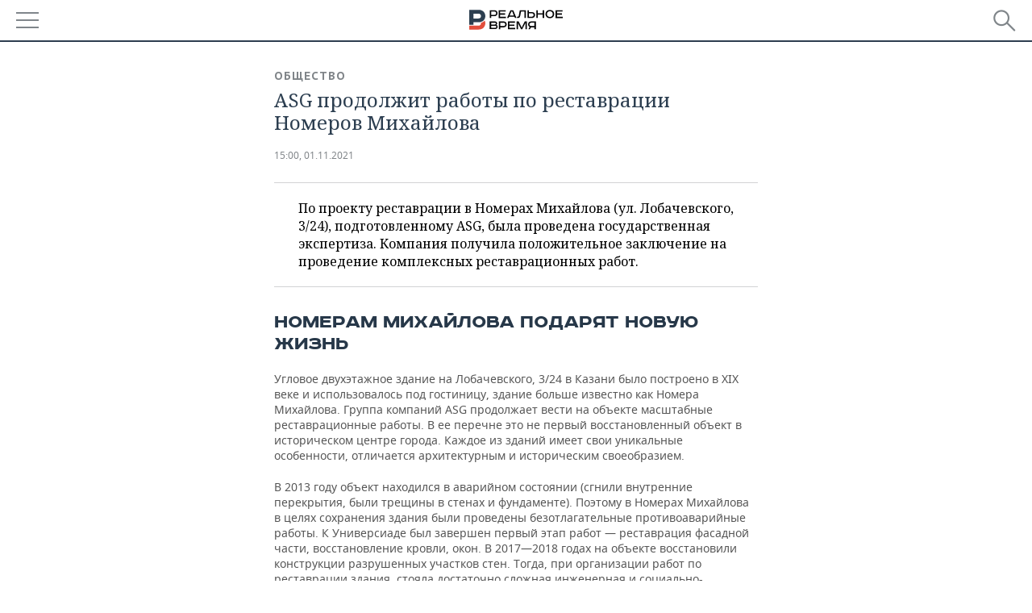

--- FILE ---
content_type: text/html; charset=utf-8
request_url: https://m.realnoevremya.ru/articles/230648-asg-prodolzhit-raboty-po-restavracii-nomerov-mihaylova
body_size: 17127
content:
<!DOCTYPE HTML>
<html lang="ru">
<head prefix="og: https://ogp.me/ns# fb: https://ogp.me/ns/fb# article: https://ogp.me/ns/article#">
    <meta charset="utf-8">
    <link rel="icon" type="image/png" href="/favicon-16x16.png" sizes="16x16">
    <link rel="icon" type="image/png" href="/favicon-32x32.png" sizes="32x32">
    <link rel="icon" type="image/png" href="/favicon-96x96.png" sizes="96x96">
    <link rel="icon" type="image/png" href="/favicon-192x192.png" sizes="192x192">
    <meta property="og:type" content="website">
    <meta property="og:url" content="https://realnoevremya.ru/articles/230648-asg-prodolzhit-raboty-po-restavracii-nomerov-mihaylova" />
    <meta name="twitter:card" content="summary">
    <meta name="twitter:site" content="@Realnoevremya">
            <meta name="twitter:title" content="ASG продолжит работы по реставрации Номеров Михайлова">
        <meta name="twitter:description" content="По проекту реставрации на объекте культурного наследия на улице Лобачевского д.3 получена госэкспертиза">
    
        <meta property="og:title" content="ASG продолжит работы по реставрации Номеров Михайлова">
    <meta property="twitterDescription" content="ASG продолжит работы по реставрации Номеров Михайлова">
    <meta property="og:description" content="По проекту реставрации в Номерах Михайлова (ул. Лобачевского, 3/24), подготовленному ASG, была проведена государственная экспертиза. Компания получила положительное заключение на проведение комплексных реставрационных работ.">
    <meta property="pageDescription" content="По проекту реставрации в Номерах Михайлова (ул. Лобачевского, 3/24), подготовленному ASG, была проведена государственная экспертиза. Компания получила положительное заключение на проведение комплексных реставрационных работ.">
    <meta name="description" content="По проекту реставрации на объекте культурного наследия на улице Лобачевского д.3 получена госэкспертиза">

    <meta name="theme-color" content="#2c3f50">
    <meta name="msapplication-navbutton-color" content="black">
    <meta name="apple-mobile-web-app-status-bar-style" content="#2c3f50">

                <link rel="canonical" href="https://realnoevremya.ru/articles/230648-asg-prodolzhit-raboty-po-restavracii-nomerov-mihaylova">
        
    <title>ASG продолжит работы по реставрации Номеров Михайлова — Реальное время</title>
    <link href="/favicon.ico" type="image/x-icon" rel="shortcut icon"/>

        <meta name="viewport" content="width=device-width, initial-scale=1.0">

    <link rel="stylesheet" href="/raw/libs/slick-1.6.0/slick/slick.css?v=1435154751">
    <link rel="stylesheet" href="/assets/mobile/css/style.css?v=1435154751">
    <link rel="stylesheet" type="text/css" href="/assets/journal/css/content-style.css?v=1473867705" />
    <script src="/assets/journal/js/banner.min.js?v=1435154751"></script>
</head>

<body>
<svg xmlns="http://www.w3.org/2000/svg" xmlns:xlink="http://www.w3.org/1999/xlink" x="0px" y="0px"  style="display: none;" >
    <symbol id="logo-text" viewBox="0 0 150 32">
            <path class="st0" d="M40.3,0.7c2.9,0,5.1,1.9,5.1,4.8s-2.2,4.8-5.1,4.8h-5v2.9h-2.3V0.7H40.3z M35.3,8.2h5c1.7,0,2.9-1,2.9-2.7
        c0-1.7-1.2-2.7-2.9-2.7h-5V8.2z"/>
            <path class="st0" d="M58.5,0.7v2.1h-8.9v3h8v2.1h-8v3.3h9.2v2.1H47.3V0.7H58.5z"/>
            <path class="st0" d="M70.5,0.7l5.3,12.5h-2.4l-0.9-2H64l-0.9,2h-2.5l5.5-12.5H70.5z M64.8,9.2h6.7L69,2.7h-1.4L64.8,9.2z"/>
            <path class="st0" d="M91,0.7v12.5h-2.3V2.8h-5.6l-1.4,7.3c-0.4,2.1-1.7,3.1-3.7,3.1h-1.3V11h1.1c0.9,0,1.4-0.4,1.6-1.2l1.7-9.1H91
        z"/>
            <path class="st0" d="M95.7,0.7v3h4.8c2.9,0,5.1,1.8,5.1,4.7c0,2.9-2.2,4.8-5.1,4.8h-7.1V0.7H95.7z M95.7,11.1h4.6
        c1.9,0,2.9-1,2.9-2.7c0-1.8-1.1-2.7-2.9-2.7h-4.6V11.1z"/>
            <path class="st0" d="M109.8,0.7v5h8v-5h2.3v12.5h-2.3V7.7h-8v5.5h-2.3V0.7H109.8z"/>
            <path class="st0" d="M129.3,13.5c-3.9,0-7-2.6-7-6.6s3.1-6.6,7-6.6s7,2.6,7,6.6S133.2,13.5,129.3,13.5z M129.3,11.5
        c2.7,0,4.7-1.7,4.7-4.6c0-2.9-2.1-4.6-4.7-4.6c-2.6,0-4.7,1.7-4.7,4.6S126.7,11.5,129.3,11.5z"/>
            <path class="st0" d="M149.7,0.7v2.1h-8.9v3h8v2.1h-8v3.3h9.2v2.1h-11.5V0.7H149.7z"/>
            <path class="st0" d="M40.9,18.6c2.3,0,3.8,1.3,3.8,3.2c0,1-0.3,1.8-1.1,2.3c1.2,0.5,1.9,1.7,1.9,3.1c0,2.1-1.7,3.8-4.1,3.8h-8.6
        V18.6H40.9z M35.3,23.6h5.9c0.9,0,1.4-0.7,1.4-1.4c0-0.8-0.4-1.5-1.7-1.5h-5.6L35.3,23.6L35.3,23.6z M35.3,29h6.2
        c1.3,0,2-0.8,2-1.7c0-1.1-0.7-1.7-1.8-1.7h-6.4L35.3,29L35.3,29z"/>
            <path class="st0" d="M55,18.6c2.9,0,5.1,1.9,5.1,4.8s-2.2,4.8-5.1,4.8h-5.1v2.9h-2.3V18.6H55z M49.9,26.1h5c1.7,0,2.9-1,2.9-2.7
        c0-1.7-1.2-2.7-2.9-2.7h-5V26.1z"/>
            <path class="st0" d="M73.3,18.6v2.1h-8.9v3h8v2.1h-8V29h9.2v2.1H62.1V18.6L73.3,18.6L73.3,18.6z"/>
            <path class="st0" d="M79.2,18.6l4.9,9.9h0.1l4.9-9.9h3.3v12.5h-2.3v-9.7h-0.2l-4.8,9.7H83l-4.7-9.7h-0.2v9.7h-2.2V18.6L79.2,18.6
        L79.2,18.6z"/>
            <path class="st0" d="M106.8,31.1h-2.3v-2.9H99l-1.6,2.9h-2.5l2-3.5c-1.6-0.8-2.5-2.3-2.5-4.2c0-2.9,2.2-4.8,5.1-4.8h7.4V31.1z
         M99.5,20.7c-1.7,0-2.9,1.1-2.9,2.7c0,1.7,1.2,2.6,2.9,2.6h5v-5.4H99.5z"/>
    </symbol>
    <symbol id="logo-P" viewBox="0 0 150 32">
        <path class="st1" d="M15.1,0c6.1,0,10.7,4.1,10.7,10.1S21.2,20,15.1,20H6.8v4.1H0V0H15.1z M6.8,13.9h8c2.4,0,4.1-1.3,4.1-3.7
			c0-2.4-1.7-4-4.1-4h-8V13.9z"/>
    </symbol>
    <symbol id="logo-B" viewBox="0 0 150 32">
        <path class="st2" d="M18.9,20.9c0,0.2,0,0.4,0,0.6c0,2.4-1.7,4-4.1,4h-8l0,0H0v6.2h15.1c6.1,0,10.7-4.1,10.7-10.1
			c0-1.6-0.3-3.1-1-4.4C23.6,18.7,21.4,20.3,18.9,20.9L18.9,20.9L18.9,20.9z"/>
    </symbol>

    <symbol id="logo-text-en" viewBox="0 0 150 32">
        <polygon points="59.7,1.3 59.7,3.3 50.9,3.3 50.9,6.3 58.7,6.3 58.7,8.3 50.9,8.3 50.9,11.6 60,11.6 60,13.7 48.6,13.7 48.6,1.3
		"/>
        <path d="M65.9,9.7h6.6l-2.6-6.4h-1.4L65.9,9.7z M71.4,1.3l5.2,12.3h-2.3l-0.9-1.9H65l-0.9,1.9h-2.4l5.4-12.3H71.4z"/>
        <polygon points="80.9,1.3 80.9,11.6 89.7,11.6 89.7,13.7 78.5,13.7 78.5,1.3 	"/>
        <polygon points="93.8,1.3 101.9,10.5 101.9,1.3 104.3,1.3 104.3,13.7 101.9,13.7 93.7,4.4 93.7,13.7 91.5,13.7 91.5,1.3 	"/>
        <path d="M113.2,12.1c2.7,0,4.7-1.7,4.7-4.6s-2-4.6-4.7-4.6c-2.6,0-4.6,1.7-4.6,4.6S110.6,12.1,113.2,12.1 M113.2,14
		c-3.8,0-6.9-2.6-6.9-6.5s3.1-6.5,6.9-6.5c3.8,0,6.9,2.6,6.9,6.5S117,14,113.2,14"/>
        <polygon points="133.3,1.3 133.3,3.3 124.5,3.3 124.5,6.3 132.3,6.3 132.3,8.3 124.5,8.3 124.5,11.6 133.6,11.6 133.6,13.7
		122.2,13.7 122.2,1.3 	"/>
        <polygon points="36.4,18.7 40.7,29 41.6,29 46,18.7 48.4,18.7 43,31 39.3,31 33.8,18.7 	"/>
        <path d="M52.6,26h4.9c1.7,0,2.9-1,2.9-2.7s-1.2-2.7-2.9-2.7h-4.9C52.6,20.7,52.6,26,52.6,26z M57.6,18.7c2.9,0,5,1.9,5,4.8
		c0,2-1.1,3.4-2.6,4.1l1.9,3.4h-2.4l-1.6-2.9h-5.3V31h-2.2V18.7H57.6z"/>
        <path d="M36.7,8.8h4.9c1.7,0,2.9-1,2.9-2.7s-1.2-2.7-2.9-2.7h-4.9V8.8z M41.6,1.3c2.9,0,5,1.9,5,4.8c0,2-1.1,3.4-2.6,4.1l1.9,3.4
		h-2.4l-1.6-2.9h-5.3v2.9h-2.2V1.3H41.6z"/>
        <polygon points="76,18.7 76,20.7 67.2,20.7 67.2,23.7 75.1,23.7 75.1,25.7 67.2,25.7 67.2,28.9 76.3,28.9 76.3,31 65,31 65,18.7
		"/>
        <polygon points="81.8,18.7 86.6,28.3 86.7,28.3 91.6,18.7 94.8,18.7 94.8,31 92.6,31 92.6,21.4 92.3,21.4 87.7,31 85.6,31 81,21.4
		80.7,21.4 80.7,31 78.5,31 78.5,18.7 	"/>
        <polygon points="99.3,18.7 103.5,25.7 103.8,25.7 108,18.7 110.6,18.7 104.7,27.9 104.7,31 102.4,31 102.4,27.9 96.6,18.7 	"/>
        <path d="M113.4,27.1h6.6l-2.6-6.4h-1.4L113.4,27.1z M119,18.7l5.2,12.3h-2.3l-0.9-1.9h-8.4l-0.9,1.9h-2.4l5.4-12.3H119z"/>
    </symbol>


    <symbol id="searchico" viewBox="0 0 410.23 410.23">
        <path d="M401.625,364.092l-107.1-107.1c19.125-26.775,30.6-59.288,30.6-93.713c0-89.888-72.675-162.562-162.562-162.562
		S0,73.392,0,163.279s72.675,162.562,162.562,162.562c34.425,0,66.938-11.475,93.713-30.6l107.1,107.1
		c9.562,9.562,26.775,9.562,38.25,0l0,0C413.1,390.867,413.1,375.566,401.625,364.092z M162.562,287.592
		c-68.85,0-124.312-55.463-124.312-124.312c0-68.85,55.462-124.312,124.312-124.312c68.85,0,124.312,55.462,124.312,124.312
		C286.875,232.129,231.412,287.592,162.562,287.592z"/>
    </symbol>

    <symbol id="white-calendar" viewBox="0 0 485 485">
        <path class="st1" d="M438.2,71.7V436H46.8V71.7H438.2 M476.9,32.3h-38.7H46.8H8.1v39.3V436v39.3h38.7h391.4h38.7V436V71.7V32.3
        L476.9,32.3z"/>

        <rect x="147.8" y="9.7" class="st1" width="38.7" height="117.2"/>
        <rect x="295" y="9.7" class="st1" width="38.7" height="117.2"/>

        <rect x="90" y="200" width="50" height="50"/>
        <rect x="220" y="200" width="50" height="50"/>
        <rect x="350" y="200" width="50" height="50"/>

        <rect x="90" y="320" width="50" height="50"/>
        <rect x="220" y="320" width="50" height="50"/>
        <rect x="350" y="320" width="50" height="50"/>
    </symbol>

    <symbol id="social-vk" viewBox="0 0 11.9 17.9">
        <path d="M8.7,8.1L8.7,8.1C10,7.7,11,6.5,11,4.8c0-2.3-1.9-3.6-4-3.6H0v15.5h6.4c3.9,0,5.5-2.5,5.5-4.7C11.9,9.5,10.6,8.5,8.7,8.1z
	 M3.6,3.9h0.8c0.6,0,1.5-0.1,2,0.2C6.9,4.5,7.2,5,7.2,5.6c0,0.5-0.2,1-0.6,1.4C6,7.4,5.3,7.3,4.7,7.3H3.6V3.9z M7.3,13.5
	c-0.5,0.4-1.4,0.3-2,0.3H3.6V10h1.9c0.6,0,1.3,0,1.8,0.3s0.9,1,0.9,1.6C8.1,12.5,7.9,13.1,7.3,13.5z"/>
    </symbol>

    <symbol id="social-tw" viewBox="0 0 20.2 17.9">
        <path d="M20.2,2.7c-0.7,0.3-1.5,0.6-2.4,0.7c0.9-0.6,1.5-1.4,1.8-2.3c-0.8,0.5-1.7,0.8-2.6,1c-0.8-0.8-1.8-1.3-3-1.3
		c-2.3,0-4.1,1.8-4.1,4.1c0,0.3,0,0.6,0.1,0.9C6.6,5.6,3.5,4,1.5,1.5C1.1,2.1,0.9,2.8,0.9,3.6C0.9,5,1.6,6.3,2.7,7
		C2,7,1.4,6.8,0.8,6.5c0,0,0,0,0,0.1c0,2,1.4,3.7,3.3,4c-0.3,0.1-0.7,0.1-1.1,0.1c-0.3,0-0.5,0-0.8-0.1c0.5,1.6,2.1,2.8,3.9,2.9
		c-1.4,1.1-3.2,1.8-5.1,1.8c-0.3,0-0.7,0-1-0.1c1.8,1.2,4,1.9,6.3,1.9c7.6,0,11.7-6.3,11.7-11.7c0-0.2,0-0.4,0-0.5
		C18.9,4.2,19.6,3.5,20.2,2.7z"/>
    </symbol>

    <symbol id="social-fb" viewBox="0 0 15.3 17.9">
        <path d="M10.8,0H8.5C5.9,0,4.2,1.7,4.2,4.4v2H1.9c-0.2,0-0.4,0.2-0.4,0.4v2.9c0,0.2,0.2,0.4,0.4,0.4h2.3v7.4c0,0.2,0.2,0.4,0.4,0.4
		h3c0.2,0,0.4-0.2,0.4-0.4v-7.4h2.7c0.2,0,0.4-0.2,0.4-0.4V6.8c0-0.1,0-0.2-0.1-0.3c-0.1-0.1-0.2-0.1-0.3-0.1H8V4.7
		c0-0.8,0.2-1.2,1.3-1.2h1.6c0.2,0,0.4-0.2,0.4-0.4V0.4C11.2,0.2,11,0,10.8,0z"/>
    </symbol>

    <symbol id="social-yt" viewBox="0 0 24.8 17.9">
        <path d="M23.6,4.4c0-1.9-1.5-3.4-3.4-3.4H4.5C2.6,1,1.1,2.5,1.1,4.4v9c0,1.9,1.5,3.4,3.4,3.4h15.8
		c1.9,0,3.4-1.5,3.4-3.4v-9H23.6z M10.2,12.7V4.3l6.4,4.2L10.2,12.7z"/>
    </symbol>

    <symbol id="social-inc" viewBox="0 0 512 512">
        <path d="M352,0H160C71.6,0,0,71.6,0,160v192c0,88.4,71.6,160,160,160h192c88.4,0,160-71.6,160-160V160 C512,71.6,440.4,0,352,0z M464,352c0,61.8-50.2,112-112,112H160c-61.8,0-112-50.2-112-112V160C48,98.2,98.2,48,160,48h192 c61.8,0,112,50.2,112,112V352z"/>
        <path d="M256,128c-70.7,0-128,57.3-128,128s57.3,128,128,128s128-57.3,128-128S326.7,128,256,128z M256,336 c-44.1,0-80-35.9-80-80c0-44.1,35.9-80,80-80s80,35.9,80,80C336,300.1,300.1,336,256,336z"/>
        <circle cx="393.6" cy="118.4" r="17.1"/>
    </symbol>
</svg>
<div id="mobText" style="display: none;">
    <div class="mobTextBlock">
        <p>Вы были автоматически перенаправлены на мобильную версию.</p>
        <a href="https://realnoevremya.ru/articles/230648-asg-prodolzhit-raboty-po-restavracii-nomerov-mihaylova?utm_source=mobile&utm_medium=redirect&utm_campaign=mobile">Перейти на полную версию</a>
    </div>
    <div id="mobClose"></div>
</div>

<header>
    <a href="/" id="logo">
                <svg  xmlns:xlink="http://www.w3.org/1999/xlink" height="25px" width="116px">
            <use xlink:href="#logo-text" class="top-logo-text"></use>
            <use xlink:href="#logo-P" class="top-logo-P"></use>
            <use xlink:href="#logo-B" class="top-logo-B"></use>
        </svg>
    </a>

    <div id="menuhide" class="menuhide">
        <div></div>
    </div>
    <div class="hSearch">
        <form action="/search" method="get" id="formSearch">
            <div id="searchShow"></div>
            <input type="text" name="query" placeholder="Поиск по запросу">
            <input type="image" src="/assets/mobile/images/search.png" alt="Поиск по запросу" width="28" height="27">
        </form>
    </div>
</header>

<nav id="menu" class="menu ">
    <ul>
                <li class="more">
            <span>Регионы</span>
            <i></i>
            <ul class="sub">
                <li><a href="/region/bashkortostan">Башкортостан</a></li>
                <!--<li><a href="/region/kirov">Кировская область</a></li>-->
                <li><a href="/region/tatarstan">Татарстан</a></li>
                <li><a href="/region/udmurtiya">Удмуртия</a></li>
            </ul>
        </li>
        
        <li>
            <a href="/news">Новости</a>
        </li>


                <li class="more">
            <a href="/analytics/">Аналитика</a>
            <i></i>
            <ul class="sub">
                <!--<li><a href="/analytics/archive/articles">--><!--</a></li>-->
                <li><a href="/news/analytics">Новости аналитики</a></li>
                <!--li><a href="/analytics/indexes">Индексы цен</a></li-->
                <li><a href="/stories/107">Декларации о доходах</a></li>
                <li><a href="/stories/79">Короли госзаказа ПФО</a></li>
                <li><a href="/stories/12">Вузы Татарстана</a></li>
                <li><a href="/stories/29">Кому принадлежат торговые центры Татарстана</a></li>
            </ul>
        </li>
        
        <li class="more">
            <a href="/economics">Экономика</a>
            <i></i>
            <ul class="sub">
                                    <li><a href="/news/economics">Новости экономики</a></li>
                                <li><a href="/economics/finances">Финансы</a></li>
                <li><a href="/economics/banks">Банки</a></li>
                <li><a href="/economics/budget">Бюджет</a></li>
                <li><a href="/economics/investments">Инвестиции</a></li>
            </ul>
        </li>
        <li class="more">
            <a href="/industry">Промышленность</a>
            <i></i>
            <ul class="sub">
                                    <li><a href="/news/industry">Новости промышленности</a></li>
                                <li><a href="/industry/agriculture">Агропром</a></li>
                <li><a href="/industry/machinery">Машиностроение</a></li>
                <li><a href="/industry/petrochemistry">Нефтехимия</a></li>
                <li><a href="/industry/oil">Нефть</a></li>
                <li><a href="/industry/opk">ОПК</a></li>
                <li><a href="/industry/energy">Энергетика</a></li>
            </ul>
        </li>
        <li class="more">
            <a href="/realty">Недвижимость</a>
                            <i></i>
                <ul class="sub">
                    <li><a href="/news/realty">Новости недвижимости</a></li>
                </ul>
                    </li>
        <li class="more">
            <a href="/auto">Авто</a>
                            <i></i>
                <ul class="sub">
                    <li><a href="/news/auto">Новости авто</a></li>
                </ul>
                    </li>
        <li class="more">
            <a href="/business">Бизнес</a>
            <i></i>
            <ul class="sub">
                                    <li><a href="/news/business">Новости бизнеса</a></li>
                                <li style="display: none;"><a href="/business/cases">Кейс</a></li>
                <li><a href="/business/retail">Розничная торговля</a></li>
                <li><a href="/business/transport">Транспорт</a></li>
                <li><a href="/business/services">Услуги</a></li>
            </ul>
        </li>
        <li class="more">
            <a href="/technologies">Технологии</a>
            <i></i>
            <ul class="sub">
                                    <li><a href="/news/technologies">Новости технологий</a></li>
                                <li><a href="/technologies/it">IT</a></li>
                <li><a href="/technologies/media">Медиа</a></li>
                <li><a href="/technologies/telecommunication">Телекоммуникации</a></li>
            </ul>
        </li>
        <li class="more">
            <a href="/events">Мероприятия</a>
            <i></i>
            <ul class="sub">
                                    <li><a href="/news/events">Новости мероприятий</a></li>
                                <li><a href="/events/outside">Выездная редакция</a></li>
                <li><a href="/events/brunches">Бизнес-бранчи</a></li>
                <!--li><a href="/events/forums">Бизнес-форум</a></li-->
                <li><a href="/events/online">Online-конференции</a></li>
                <li><a href="/events/lectures">Открытая лекция</a></li>
            </ul>
        </li>
        <li class="more">
            <a href="/sports">Спорт</a>
            <i></i>
            <ul class="sub">
                                    <li><a href="/news/sports">Новости спорта</a></li>
                                <li><a href="/sports/football">Футбол</a></li>
                <li><a href="/sports/hockey">Хоккей</a></li>
                <li><a href="/sports/basketball">Баскетбол</a></li>
                <li><a href="/sports/volleyball">Волейбол</a></li>
                <li><a href="/sports/cybersport">Киберспорт</a></li>
                <li><a href="/sports/figure-skating">Фигурное катание</a></li>
                <li><a href="/sports/water">Водные виды спорта</a></li>
                <li><a href="/sports/bandy">Хоккей с мячом</a></li>
            </ul>
        </li>
        <li class="more">
            <a href="/society">Общество</a>
            <i></i>
            <ul class="sub">
                                    <li><a href="/news/society">Новости общества</a></li>
                                <li><a href="/society/authorities">Власть</a></li>
                <li><a href="/society/infrastructure">Инфраструктура</a></li>
                <li><a href="/society/history">История</a></li>
                <li><a href="/society/culture">Культура</a></li>
                <li><a href="/society/medicine">Медицина</a></li>
                <li><a href="/society/education">Образование</a></li>
                <li><a href="/incidents">Происшествия</a></li>
            </ul>
        </li>

        <li>
            <a href="/galleries">Фотогалерея</a>
        </li>
        <li>
            <a href="/stories">Сюжеты</a>
        </li>

                <li class="more">
            <span>Справочник</span>
            <i></i>
            <ul class="sub">
                <li><a href="/persons">Список персон</a></li>
                <li><a href="/companies">Список компаний</a></li>
            </ul>
        </li>
                <li>
            <a href="https://realnoevremya.ru/articles/230648-asg-prodolzhit-raboty-po-restavracii-nomerov-mihaylova?utm_source=mobile&utm_medium=redirect&utm_campaign=mobile">Полная версия</a>
        </li>
    </ul>
    <div class="wall"></div>
</nav>



<section class="mobileVersion">

    <div class="bBlock">
            <ins data-revive-zoneid="18" data-revive-id="8c89e224c36626625246cabeff524fd5"></ins>

    </div>

    <div class="siteWidth clearfix newWidth">
    
    <div class="detailNewsCol newsColHCounter threeCols">

                        <div class="grayShareBtn">
        <div class="ya-share2" data-services="vkontakte,odnoklassniki" data-counter=""
             data-title="ASG продолжит работы по реставрации Номеров Михайлова"
             data-image="https://realnoevremya.ru/uploads/articles/56/d4/e4c6e4596681b3e4.jpg"
             data-description=""
                     ></div>
    </div>
        
        <div class="detailCont">
            
<article class="mobileVersion">

    <div class="category"><a href='/society' class=''>Общество</a></div>
    <h1>ASG продолжит работы по реставрации Номеров Михайлова</h1>

    <div class="dateLine">

        <span class="date"> <a href="/articles/archive/01.11.2021">15:00, 01.11.2021</a></span>

        
        

        
            </div>

    
    
            <div class="centeredText">
            <p><p>По проекту реставрации в Номерах Михайлова (ул. Лобачевского, 3/24), подготовленному ASG, была проведена государственная экспертиза. Компания получила положительное заключение на проведение комплексных реставрационных работ.<br></p></p>
        </div>
    
    <h2>Номерам Михайлова подарят новую жизнь</h2> <p>Угловое двухэтажное здание на Лобачевского, 3/24 в Казани было построено в XIX веке и использовалось под гостиницу, здание больше известно как Номера Михайлова. Группа компаний ASG продолжает вести на объекте масштабные реставрационные работы. В ее перечне это не первый восстановленный объект в историческом центре города. Каждое из зданий имеет свои уникальные особенности, отличается архитектурным и историческим своеобразием.</p> <p>В 2013 году объект находился в аварийном состоянии (сгнили внутренние перекрытия, были трещины в стенах и фундаменте). Поэтому в Номерах Михайлова в целях сохранения здания были проведены безотлагательные противоаварийные работы. К Универсиаде был завершен первый этап работ — реставрация фасадной части, восстановление кровли, окон. В 2017—2018 годах на объекте восстановили конструкции разрушенных участков стен. Тогда, при организации работ по реставрации здания, стояла достаточно сложная инженерная и социально-экономическая задача: дом стоит на карстовых массивах, «геология» участка подтверждает, что имеются провалы грунта. Компания в целях решения данного вопроса провела дорогостоящие работы по укреплению фундамента методом инъектирования и т.п., требующие внимания узких специалистов. </p>  <p>После работы были приостановлены на время проведения строительной экспертизы по проектной документации. В 2021 году данная процедура была пройдена, от Комитета Республики Татарстан по охране объектов культурного наследия было получено разрешение на проведение комплекса работ по реконструкции здания. </p> <h2>Доходный дом, где жил Качалов</h2> <p>Давайте немного окунемся в историю дома. Здание известно тем, что с осени 1897 года по весну 1899 года здесь жил знаменитый артист Василий Качалов, по этому адресу располагались номера для приезжих Михайлова. На выборе места проживания актера сказалась близость здания к театру, к тому же в нем имелся телефон, что для Казани того времени было редкостью.</p>    <p>Как и большинство зданий исторической части города, этот большой доходный дом за свою более чем вековую историю неоднократно перестраивался. Первоначально часть участка находилась в собственности Воскресенской церкви (ныне на этом месте находится здание химического факультета КФУ), одной из старейших церквей Казани. Позднее участок перешел в собственность купца Герасима Михайлова, и к 1884 году здание уже именовалось по фамилии собственника — Номера Михайлова.<br></p> <p>Новейшая история здания также непростая. В 2010 году Казань могла лишиться единственного после сгоревшего в 1919 году старого здания драматического театра места, которое связано с Василием Качаловым, так как в планах прежнего балансодержателя был снос дома. Но здание будет жить благодаря новому проекту реставрации. </p> <p>Авторами проекта реставрации выступили М. Вилкова, Ю. Васильева, А. Хайруллина, С. Гатауллина.</p>
    
        <div class="detailAuthors" >
        <span> </span>
    </div>

    <noindex>
    <div class="centeredText">
        <p style="padding: 0">
            Подписывайтесь на
            <a href="https://t.me/realnoevremya" target="_blank" rel="nofollow noindex noopener">телеграм-канал</a>,
            <a href="http://vk.com/realnoevremya_official" target="_blank" rel="nofollow noindex noopener">группу «ВКонтакте»</a> и
            <a href="https://ok.ru/realnoevremya" target="_blank" rel="nofollow noindex noopener">страницу в «Одноклассниках»</a> «Реального времени». Ежедневные видео на
            <a href="https://rutube.ru/channel/23839985/" target="_blank" rel="nofollow noindex noopener">Rutube</a> и
            <a href="https://dzen.ru/realnoevremya" target="_blank" rel="nofollow noindex noopener">«Дзене»</a>.
        </p>
    </div>
</noindex>

    
    <span class="wrap_category">
            <a href='/society' class=''>Общество</a><a href='/society/history' class=''>История</a><a href='/society/culture' class=''>Культура</a>            <a href='/region/tatarstan' class='region'>Татарстан</a>                    </span>
</article>


<script type="application/ld+json">
    {
        "@context": "http://schema.org",
        "@type": "Article",
        "datePublished": "2021-11-01T15:00:00+0300",
        "dateModified": "2021-11-02T10:23:29+0300",
        "headline": "ASG продолжит работы по реставрации Номеров Михайлова",
        "description": "По проекту реставрации на объекте культурного наследия на улице Лобачевского д.3 получена госэкспертиза",
        "mainEntityOfPage" : "https://realnoevremya.ru/articles/230648-asg-prodolzhit-raboty-po-restavracii-nomerov-mihaylova",
        "author": {
            "@type": "Person",
            "name": " "
        },
        "image" : {
            "@type": "ImageObject",
            "url": "https://realnoevremya.ru/assets/journal/images/logo@2x.png",
            "height": "64",
            "width": "300"
        },
        "publisher": {
            "@type": "Organization",
            "name": "ООО «Реальное время»",
            "logo" : {
                "@type" : "ImageObject",
                "url": "https://realnoevremya.ru/assets/journal/images/logo@2x.png",
                "height": "300",
                "width": "64"
            }
        }
    }
</script>

                    </div>

        <div class="clearfix"></div>

<div class="wrap-social-share" style="padding-bottom: 15px">
    <h5 class="title-share">Поделитесь в соцсетях</h5>
    <div class="colorShareBtn">
        <div class="ya-share2"
             data-services="vkontakte,odnoklassniki,whatsapp,telegram"
             data-title="ASG продолжит работы по реставрации Номеров Михайлова"
             data-image="https://realnoevremya.ru/uploads/articles/56/d4/e4c6e4596681b3e4.jpg"
             data-description=""
                    ></div>

                <span id="SimplanumWidget"></span>

            </div>

<!--    <h5 class="title-subscribe">Хотите быть в курсе новостей?</h5>-->
<!--    <p style="font-weight: 600;">Подпишитесь на нас в-->
<!--        <a href="https://vk.com/realnoevremya_official" rel="nofollow noindex noopener" target="_blank">ВКонтакте</a>.-->
<!--        --><!--    </p>-->
</div>

<!--        <noindex>-->
<!--        --><!--        </noindex>-->

        
        <noindex>
                                    <div class="bBlock">
                        <ins data-revive-zoneid="26" data-revive-id="8c89e224c36626625246cabeff524fd5"></ins>

                </div>
                            </noindex>

                    <div class="bBlock">
                    <ins data-revive-zoneid="23" data-revive-id="8c89e224c36626625246cabeff524fd5"></ins>

            </div>

                        
<div id="wrap-smi2">
    <div class="headerBlock"><h2>Новости партнеров</h2></div>

        <div id="M616890ScriptRootC970966"></div>

        <div class="smi24__informer smi24__auto" data-smi-blockid="17468"></div>
    <script>
        (window.smiq = window.smiq || []).push({});
    </script>

                <div id="unit_96962"></div>
        <script type="text/javascript" charset="utf-8">
            (function() {
                var sc = document.createElement('script'); sc.type = 'text/javascript'; sc.async = true;
                sc.src = '//smi2.ru/data/js/96962.js'; sc.charset = 'utf-8';
                var s = document.getElementsByTagName('script')[0]; s.parentNode.insertBefore(sc, s);
            }());
        </script>
    
    <!-- SVK-Native Lenta Loader -->
            <script type="text/javascript" data-key="24fe91f875b9f7869f22e3b69f150af6">
            (function(w, a) {
                (w[a] = w[a] || []).push({
                    'script_key': '24fe91f875b9f7869f22e3b69f150af6',
                    'settings': {
                        'w': 18234,
                        'sid': 11166,
                        'type': 'lenta',
                    }
                });
                window['_SVKNativeLoader'].initWidgets();
            })(window, '_svk_native_widgets');
        </script>
        <!-- /SVK-Native Lenta Loader-->

</div>
<style>
    #wrap-smi2 {
        margin-bottom: 30px;
    }
    #wrap-smi2 .smi-widget__header17468 {
        display: none !important;
    }
    #M616890ScriptRootC970966_0a275 {
        margin-bottom: 20px;
    }
</style>
            
<div class="actualStory clearfix">
    <h4><a href="/stories">Сюжеты</a></h4>
    <ul>
                    <li>
                <a href="/stories/v-kazani-prohodit-sammit-glav-gosudarstv-brics">XVI саммит БРИКС в Казани                    <span class="counter">
                        <span>499</span>
                        материалов                    </span>
                </a>
            </li>
                    <li>
                <a href="/stories/176">Великие воины Татарии. Цикл исторических материалов                    <span class="counter">
                        <span>24</span>
                        материала                    </span>
                </a>
            </li>
            </ul>
    <ul>
                    <li>
                <a href="/stories/180">Искусственный интеллект                     <span class="counter">
                        <span>181</span>
                        материал                    </span>
                </a>
            </li>
            </ul>
    <a href="/stories" class="all">Все сюжеты </a>
</div>

            </div>

    <noindex>
    
    <div class="related_news">
            <h2 class="header_news">Читайте также</h2>
            <ul class="newsList">
            
<li class="newsElement">
    <a href="/news/378555-v-kazani-ne-hotyat-priznavat-dom-vahitova-pamyatnikom-okn">
        <strong>15:41</strong>
                В Казани не хотят признавать дом Вахитова памятником ОКН    </a>
</li>

<li class="newsElement">
    <a href="/news/378537-moshenniki-obmanuli-dvuh-podrostkov-ukrav-u-ih-roditeley-39-mln-rubley">
        <strong>15:19</strong>
                Мошенники обманули двух подростков, украв у их родителей 39 млн рублей    </a>
</li>

<li class="newsElement">
    <a href="/news/378531-zhitelnica-naberezhnyh-chelnov-fiktivno-zaregistrirovala-u-sebya-70-migrantov">
        <strong>15:11</strong>
                Жительница Набережных Челнов фиктивно зарегистрировала у себя 70 мигрантов    </a>
</li>

<li class="newsElement">
    <a href="/news/378529-stiv-uitkoff-vstretitsya-s-putinym-v-chetverg">
        <strong>14:55</strong>
                Стив Уиткофф встретится с Путиным в четверг    </a>
</li>

<li class="newsElement">
    <a href="/news/378524-v-kazani-ogranichat-dvizhenie-na-prospekte-pobedy">
        <strong>14:28</strong>
                В Казани ограничат движение на проспекте Победы    </a>
</li>

<li class="newsElement">
    <a href="/news/378523-domodedovo-vystavyat-na-povtornyy-aukcion">
        <strong>14:13</strong>
                Домодедово выставят на повторный аукцион    </a>
</li>

<li class="newsElement">
    <a href="/news/378522-vo-dvorah-tatarstana-poyavyatsya-stoly-dlya-igry-v-tekbol">
        <strong>14:01</strong>
                Во дворах Татарстана появятся столы для игры в текбол    </a>
</li>
        </ul>
        <a class="loadMoreBtn" href="/news"><span>Все новости за сегодня</span></a>
            <ul class="mainNewsList first">
                                <li class="card withPic leftPic " >
        
        <a href="/articles/377351-v-tatarstane-prozhitochnyy-minimum-odin-iz-samyh-nizkih-sredi-regionov-rossii">
                            <span class="pic">
                   <img class="lazyload blur-up" src="/uploads/mediateka/gallery/ef/98/e691398b23628ae7.lazy.jpg" data-src="/uploads/mediateka/gallery/ef/98/e691398b23628ae7.thumb.jpg" alt="«Прожиточный минимум — это начальная точка. А что с ним дальше делать?»">                </span>
                    </a>

                <span class="meta-info">
            <span class="border categories"><a href='/society' class='border l-category'> Общество </a></span>            <span class="border date">15 янв, 16:30</span>
            <span class="border">
                                            </span>
        </span>
        
        <a href="/articles/377351-v-tatarstane-prozhitochnyy-minimum-odin-iz-samyh-nizkih-sredi-regionov-rossii">
            <strong>«Прожиточный минимум — это начальная точка. А что с ним дальше делать?»</strong>
            Он составляет 44,2% от медианной зарплаты, но эксперты предложили ориентир в 50—60%        </a>
    </li>
                                <li class="card withPic leftPic " >
        
        <a href="/articles/378186-ufas-predyavilo-edinstvennym-v-tatarstane-liftostroitelyam-kartelnyy-sgovor">
                            <span class="pic">
                   <img class="lazyload blur-up" src="/uploads/mediateka/a4/42/bced20bc74b4c708.lazy.jpg" data-src="/uploads/mediateka/a4/42/bced20bc74b4c708.thumb.jpg" alt="Татарстанским лифтостроителям предъявили картельный сговор на четверть миллиарда рублей">                </span>
                    </a>

                <span class="meta-info">
            <span class="border categories"><a href='/incidents' class='border l-category'> Происшествия </a></span>            <span class="border date">00:00</span>
            <span class="border">
                                            </span>
        </span>
        
        <a href="/articles/378186-ufas-predyavilo-edinstvennym-v-tatarstane-liftostroitelyam-kartelnyy-sgovor">
            <strong>Татарстанским лифтостроителям предъявили картельный сговор на четверть миллиарда рублей</strong>
            Москва приступила к расследованию антимонопольного дела против первого в Татарстане производителя подъемников        </a>
    </li>
                                <li class="card withPic leftPic " >
        
        <a href="/articles/374420-kazan-nachala-xxi-veka-ot-ploschadi-tukaya-k-ploschadi-svobody">
                            <span class="pic">
                   <img class="lazyload blur-up" src="/uploads/mediateka/eb/09/eed43b87e842bb7f.lazy.jpg" data-src="/uploads/mediateka/eb/09/eed43b87e842bb7f.thumb.jpg" alt="Казань начала XXI века: от площади Тукая — к площади Свободы">                </span>
                    </a>

                <span class="meta-info">
            <span class="border categories"><a href='/society' class='border l-category'> Общество </a></span>            <span class="border date">10 янв, 00:00</span>
            <span class="border">
                                            </span>
        </span>
        
        <a href="/articles/374420-kazan-nachala-xxi-veka-ot-ploschadi-tukaya-k-ploschadi-svobody">
            <strong>Казань начала XXI века: от площади Тукая — к площади Свободы</strong>
            Поднимаемся по бывшей улице Куйбышева до оперного театра        </a>
    </li>
                                <li class="card withPic leftPic " >
        
        <a href="/articles/378458-v-novom-sude-kazani-sozdali-usloviya-dlya-lyudey-i-sobak-otkrytie-v-fevrale">
                            <span class="pic">
                   <img class="lazyload blur-up" src="/uploads/mediateka/ce/54/50555fbc9955b38b.lazy.jpg" data-src="/uploads/mediateka/ce/54/50555fbc9955b38b.thumb.jpg" alt="Условия для людей и собак, «камерный» рекорд и лифты: во сколько оценили новый храм правосудия в Казани">                </span>
                    </a>

                <span class="meta-info">
            <span class="border categories"><a href='/society' class='border l-category'> Общество </a></span>            <span class="border date">00:00</span>
            <span class="border">
                                            </span>
        </span>
        
        <a href="/articles/378458-v-novom-sude-kazani-sozdali-usloviya-dlya-lyudey-i-sobak-otkrytie-v-fevrale">
            <strong>Условия для людей и собак, «камерный» рекорд и лифты: во сколько оценили новый храм правосудия в Казани</strong>
            Открытие нового здания Кировского райсуда Казани намечено на февраль        </a>
    </li>
                                <li class="card withPic leftPic " >
        
        <a href="/articles/378373-rustam-minnihanov-ne-nado-zanimatsya-pripiskami">
                            <span class="pic">
                   <img class="lazyload blur-up" src="/uploads/mediateka/60/20/3d92cda1b28b9809.lazy.jpg" data-src="/uploads/mediateka/60/20/3d92cda1b28b9809.thumb.jpg" alt="Рустам Минниханов: «Каждый глава пытается памятник построить, но не надо заниматься приписками»">                </span>
                    </a>

                <span class="meta-info">
            <span class="border categories"><a href='/realty' class='border l-category'> Недвижимость </a></span>            <span class="border date">20 янв, 18:17</span>
            <span class="border">
                                            </span>
        </span>
        
        <a href="/articles/378373-rustam-minnihanov-ne-nado-zanimatsya-pripiskami">
            <strong>Рустам Минниханов: «Каждый глава пытается памятник построить, но не надо заниматься приписками»</strong>
            Раис Татарстана призвал руководителей районов объективно оценивать востребованность новых объектов на селе        </a>
    </li>
                    </ul>
            <ul class="mainNewsList ">
                                <li class="card withPic leftPic " >
        
        <a href="/articles/377393-priedet-li-olimpiyskiy-chempion-bolshunov-na-etap-kubka-rossii-v-mirnom">
                            <span class="pic">
                   <img class="lazyload blur-up" src="/uploads/mediateka/c4/ad/3258395af2b6ad8b.lazy.jpg" data-src="/uploads/mediateka/c4/ad/3258395af2b6ad8b.thumb.jpg" alt="В Казани «потеряли» Большунова: приедет ли олимпийский чемпион на этап Кубка России в Мирном">                </span>
                    </a>

                <span class="meta-info">
            <span class="border categories"><a href='/sports' class='border l-category'> Спорт </a></span>            <span class="border date">14 янв, 19:25</span>
            <span class="border">
                                            </span>
        </span>
        
        <a href="/articles/377393-priedet-li-olimpiyskiy-chempion-bolshunov-na-etap-kubka-rossii-v-mirnom">
            <strong>В Казани «потеряли» Большунова: приедет ли олимпийский чемпион на этап Кубка России в Мирном</strong>
            Репортаж по итогам пресс-конференции Вяльбе, Фардиева и Шайхутдинова с лыжниками в Казани        </a>
    </li>
                                <li class="card withPic leftPic " >
        
        <a href="/articles/378346-rost-populyarnosti-konvertnyh-vyplat-i-novyy-krash-sredi-nalogovyh-rezhimov">
                            <span class="pic">
                   <img class="lazyload blur-up" src="/uploads/mediateka/f0/45/22c7c034ab724658.lazy.jpg" data-src="/uploads/mediateka/f0/45/22c7c034ab724658.thumb.jpg" alt="Рост популярности «конвертных выплат» и новый краш среди налоговых режимов">                </span>
                    </a>

                <span class="meta-info">
            <span class="border categories"><a href='/society' class='border l-category'> Общество </a></span>            <span class="border date">20 янв, 14:30</span>
            <span class="border">
                                            </span>
        </span>
        
        <a href="/articles/378346-rost-populyarnosti-konvertnyh-vyplat-i-novyy-krash-sredi-nalogovyh-rezhimov">
            <strong>Рост популярности «конвертных выплат» и новый краш среди налоговых режимов</strong>
            Обзор наиболее интересных налоговых новостей за последнюю неделю        </a>
    </li>
                                <li class="card withPic leftPic " >
        
        <a href="/articles/376356-ohlazhdenie-posle-shokovogo-razgona-itogi-2025-goda-v-it-otrasli">
                            <span class="pic">
                   <img class="lazyload blur-up" src="/uploads/mediateka/98/5a/a62a464baeb29d13.lazy.jpg" data-src="/uploads/mediateka/98/5a/a62a464baeb29d13.thumb.jpg" alt="Охлаждение после шокового разгона: итоги 2025 года в ИT-отрасли">                </span>
                    </a>

                <span class="meta-info">
            <span class="border categories"><a href='/technologies' class='border l-category'> Технологии </a></span>            <span class="border date">09 янв, 00:00</span>
            <span class="border">
                                            </span>
        </span>
        
        <a href="/articles/376356-ohlazhdenie-posle-shokovogo-razgona-itogi-2025-goda-v-it-otrasli">
            <strong>Охлаждение после шокового разгона: итоги 2025 года в ИT-отрасли</strong>
            Тренд на импортозамещение уступил пьедестал кибербезопасности и ИИ, зарплатный перегрев закончился, рынок ИТ входит в зрелую фазу        </a>
    </li>
                                <li class="card withPic leftPic " >
        
        <a href="/articles/378483-gosalkogolinspekciya-tatarstana-vozmetsya-za-bary-torguyuschie-na-vynos">
                            <span class="pic">
                   <img class="lazyload blur-up" src="/uploads/mediateka/d3/14/f446bb0ce5c3f0cf.lazy.jpg" data-src="/uploads/mediateka/d3/14/f446bb0ce5c3f0cf.thumb.jpg" alt="Госалкогольинспекция Татарстана возьмется за ночные бары и клубы, торгующие «навынос»">                </span>
                    </a>

                <span class="meta-info">
            <span class="border categories"><a href='/society' class='border l-category'> Общество </a></span>            <span class="border date">11:25</span>
            <span class="border">
                                            </span>
        </span>
        
        <a href="/articles/378483-gosalkogolinspekciya-tatarstana-vozmetsya-za-bary-torguyuschie-na-vynos">
            <strong>Госалкогольинспекция Татарстана возьмется за ночные бары и клубы, торгующие «навынос»</strong>
            Контрольные закупки в заведениях-нарушителях будут проводить по согласованию с прокуратурой, но под видом обычных гостей        </a>
    </li>
                                <li class="card withPic leftPic " >
        
        <a href="/articles/377006-kakie-figuristy-rossiyskogo-proishozhdeniya-vystupyat-na-chempionate-evropy">
                            <span class="pic">
                   <img class="lazyload blur-up" src="/uploads/mediateka/c8/fe/6b4e7127047c6681.lazy.jpg" data-src="/uploads/mediateka/c8/fe/6b4e7127047c6681.thumb.jpg" alt="Самой именитой экс-россиянкой на чемпионате Европы по фигурному катанию станет Анастасия Губанова">                </span>
                    </a>

                <span class="meta-info">
            <span class="border categories"><a href='/sports' class='border l-category'> Спорт </a></span>            <span class="border date">14 янв, 00:00</span>
            <span class="border">
                                            </span>
        </span>
        
        <a href="/articles/377006-kakie-figuristy-rossiyskogo-proishozhdeniya-vystupyat-na-chempionate-evropy">
            <strong>Самой именитой экс-россиянкой на чемпионате Европы по фигурному катанию станет Анастасия Губанова</strong>
            На соревнованиях ожидается выступление более двух десятков бывших российских фигуристов, сменивших гражданство        </a>
    </li>
                    </ul>
        </div>
    </noindex>
</div>

    <div class="bBlock">
            <ins data-revive-zoneid="20" data-revive-id="8c89e224c36626625246cabeff524fd5"></ins>

    </div>

    <span class="upBtn"></span>
</section>
<footer>
    <div class="siteWidth">

        <div class="subscription">
            <label for="email">Подпишитесь на новости</label>

            <div class="inputWrap"><input type="email" id="email"
                                          placeholder="Ваш E-mail"></div>
            <div class="submitWrap"><input type="submit" value="Подписаться">
            </div>
        </div>

        <div class="copy">
            <p>&copy; 2015 - 2026 Сетевое издание «Реальное время» Зарегистрировано Федеральной службой по надзору в сфере связи, информационных технологий и массовых коммуникаций (Роскомнадзор) – регистрационный номер ЭЛ № ФС 77 - 79627 от 18 декабря 2020 г. (ранее свидетельство Эл № ФС 77-59331 от 18 сентября 2014 г.)</p>

            Использование материалов Реального Времени разрешено только с предварительного согласия правообладателей, упоминание сайта и прямая гиперссылка обязательны при частичном или полном воспроизведении материалов.        </div>

        <div class="left">
            <a href="/" class="logo">
                <svg height="30px" width="100px" >
                    <use xlink:href="#logo-text" class="top-logo-text"></use>
                    <use xlink:href="#logo-P" class="top-logo-P"></use>
                    <use xlink:href="#logo-B" class="top-logo-B"></use>
                </svg>
            </a>
            <span class="age">18+</span>

            <ul class="fMenu">
                <li>
                    <a href="//realnoevremya.ru/pages/about?utm_source=mobile&utm_medium=redirect&utm_campaign=mobile">Редакция</a>
                </li>
                <li>
                    <a href="//realnoevremya.ru/pages/ad?utm_source=mobile&utm_medium=redirect&utm_campaign=mobile">Реклама</a>
                </li>
                <li>
                    <a href="//realnoevremya.ru/pages/disclaimer?utm_source=mobile&utm_medium=redirect&utm_campaign=mobile">Правовая информация</a>
                </li>
                <li>
                    <a href="https://realnoevremya.ru/pages/personal_data" target="_blank">
                        Политика о персональных данных                    </a>
                </li>
            </ul>
            <div class="fullSite">
                <a href="https://realnoevremya.ru/articles/230648-asg-prodolzhit-raboty-po-restavracii-nomerov-mihaylova?utm_source=mobile&utm_medium=redirect&utm_campaign=mobile" class="showSite">Полная версия</a>
            </div>
        </div>

        <div class="right">
            <ul class="socials">
                <li class="vk">
                    <a href="http://vk.com/realnoevremya_official" target="_blank" rel="nofollow noindex noopener">
                        <svg xmlns="http://www.w3.org/2000/svg" width="20" height="20" viewBox="0 0 20 20"><path fill="#ccc" d="M10 .4C4.698.4.4 4.698.4 10s4.298 9.6 9.6 9.6s9.6-4.298 9.6-9.6S15.302.4 10 .4zm3.692 10.831s.849.838 1.058 1.227c.006.008.009.016.011.02c.085.143.105.254.063.337c-.07.138-.31.206-.392.212h-1.5c-.104 0-.322-.027-.586-.209c-.203-.142-.403-.375-.598-.602c-.291-.338-.543-.63-.797-.63a.305.305 0 0 0-.095.015c-.192.062-.438.336-.438 1.066c0 .228-.18.359-.307.359h-.687c-.234 0-1.453-.082-2.533-1.221c-1.322-1.395-2.512-4.193-2.522-4.219c-.075-.181.08-.278.249-.278h1.515c.202 0 .268.123.314.232c.054.127.252.632.577 1.2c.527.926.85 1.302 1.109 1.302a.3.3 0 0 0 .139-.036c.338-.188.275-1.393.26-1.643c0-.047-.001-.539-.174-.775c-.124-.171-.335-.236-.463-.26a.55.55 0 0 1 .199-.169c.232-.116.65-.133 1.065-.133h.231c.45.006.566.035.729.076c.33.079.337.292.308 1.021c-.009.207-.018.441-.018.717c0 .06-.003.124-.003.192c-.01.371-.022.792.24.965a.216.216 0 0 0 .114.033c.091 0 .365 0 1.107-1.273a9.718 9.718 0 0 0 .595-1.274c.015-.026.059-.106.111-.137a.266.266 0 0 1 .124-.029h1.781c.194 0 .327.029.352.104c.044.119-.008.482-.821 1.583l-.363.479c-.737.966-.737 1.015.046 1.748z"/></svg>
                    </a>
                </li>

                <li class="tg"><a href="https://t.me/realnoevremya" target="_blank" rel="nofollow noindex noopener">
                        <svg xmlns="http://www.w3.org/2000/svg" width="20" height="20" viewBox="0 0 20 20"><path fill="#ccc" d="M10 0c5.523 0 10 4.477 10 10s-4.477 10-10 10S0 15.523 0 10S4.477 0 10 0Zm4.442 6c-.381.007-.966.207-3.779 1.362a485.41 485.41 0 0 0-5.907 2.512c-.48.189-.73.373-.753.553c-.044.346.46.453 1.094.657c.517.166 1.213.36 1.575.368c.328.007.694-.127 1.098-.4c2.76-1.84 4.183-2.769 4.273-2.789c.063-.014.15-.032.21.02c.059.052.053.15.046.177c-.05.211-2.641 2.538-2.79 2.691l-.072.072c-.55.543-1.105.898-.147 1.521c.866.563 1.37.922 2.26 1.5c.57.368 1.017.805 1.605.752c.271-.025.55-.276.693-1.026c.335-1.77.995-5.608 1.147-7.19a1.742 1.742 0 0 0-.017-.393a.42.42 0 0 0-.144-.27c-.121-.098-.309-.118-.392-.117Z"/></svg>
                    </a>
                </li>

                <li class="yt">
                    <a href="https://rutube.ru/channel/23839985/" target="_blank" rel="nofollow noindex noopener">
                        <svg width="20" height="20" viewBox="0 0 132 132" fill="none" xmlns="http://www.w3.org/2000/svg">
                            <g clip-path="url(#clip0_519_1972)">
                                <path d="M81.5361 62.9865H42.5386V47.5547H81.5361C83.814 47.5547 85.3979 47.9518 86.1928 48.6451C86.9877 49.3385 87.4801 50.6245 87.4801 52.5031V58.0441C87.4801 60.0234 86.9877 61.3094 86.1928 62.0028C85.3979 62.6961 83.814 62.9925 81.5361 62.9925V62.9865ZM84.2115 33.0059H26V99H42.5386V77.5294H73.0177L87.4801 99H106L90.0546 77.4287C95.9333 76.5575 98.573 74.7559 100.75 71.7869C102.927 68.8179 104.019 64.071 104.019 57.7359V52.7876C104.019 49.0303 103.621 46.0613 102.927 43.7857C102.233 41.51 101.047 39.5307 99.362 37.7528C97.5824 36.0698 95.6011 34.8845 93.2223 34.0904C90.8435 33.3971 87.8716 33 84.2115 33V33.0059Z" fill="#ccc"/>
                                <path d="M198 3.05176e-05C198 36.4508 168.451 66.0001 132 66.0001C124.589 66.0001 117.464 64.7786 110.814 62.5261C110.956 60.9577 111.019 59.3541 111.019 57.7359V52.7876C111.019 48.586 110.58 44.8824 109.623 41.7436C108.59 38.3588 106.82 35.4458 104.443 32.938L104.311 32.7988L104.172 32.667C101.64 30.2721 98.7694 28.5625 95.4389 27.4506L95.3108 27.4079L95.1812 27.3701C92.0109 26.446 88.3508 26 84.2115 26H77.2115V26.0059H71.3211C67.8964 18.0257 66 9.23434 66 3.05176e-05C66 -36.4508 95.5492 -66 132 -66C168.451 -66 198 -36.4508 198 3.05176e-05Z" fill="#ccc"/>
                            </g>
                            <rect x="1" y="1" width="130" height="130" rx="65" stroke="#ccc" stroke-width="2"/>
                            <defs>
                                <clipPath id="clip0_519_1972">
                                    <rect width="132" height="132" rx="66" fill="white"/>
                                </clipPath>
                            </defs>
                        </svg>
                    </a>
                </li>
            </ul>

            <ul class="langSelect">
                <li><a href="//realnoevremya.ru" class="active">Ru</a> </li>
                <li><a href="//realnoevremya.com" >En</a> </li>
            </ul>

            <p class="founder">
                Учредитель ООО «Реальное время»<br>Главный редактор Третьяков А.А.<br>Телефон редакции: +7 (843) 222-90-80<br>info@realnoevremya.ru            </p>

        </div>
    </div>
    <div class="siteWidth" style=" margin-bottom: -30px;">
                <br>
        <!--LiveInternet counter-->
        <script type="text/javascript"><!--
            document.write("<a style='border-bottom-color: transparent; position: absolute; left: -10000px;' href='//www.liveinternet.ru/click;Realnoevremya' " +
                "target=_blank><img src='//counter.yadro.ru/hit;Realnoevremya?t17.2;r" +
                escape(document.referrer) + ((typeof(screen) == "undefined") ? "" :
                ";s" + screen.width + "*" + screen.height + "*" + (screen.colorDepth ?
                    screen.colorDepth : screen.pixelDepth)) + ";u" + escape(document.URL) +
                ";" + Math.random() +
                "' alt='' title='LiveInternet: показано число просмотров за 24" +
                " часа, посетителей за 24 часа и за сегодня' " +
                "border='0' width='88' height='31'><\/a>")
            //--></script>
        <!--/LiveInternet-->

        <!-- Yandex.Metrika informer -->
            <a href="https://metrika.yandex.ru/stat/?id=28732741&amp;from=informer"
               target="_blank" rel="nofollow"><img src="https://informer.yandex.ru/informer/28732741/3_0_EFEFEFFF_EFEFEFFF_0_uniques"
                                                   style="width:88px; height:31px; border:0;" alt="Яндекс.Метрика" title="Яндекс.Метрика: данные за сегодня (просмотры, визиты и уникальные посетители)" /></a>
            <!-- /Yandex.Metrika informer -->

            <!-- Yandex.Metrika counter -->
            <script type="text/javascript" >
              (function (d, w, c) {
                (w[c] = w[c] || []).push(function() {
                  try {
                    w.yaCounter28732741 = new Ya.Metrika({
                      id:28732741,
                      clickmap:true,
                      trackLinks:true,
                      accurateTrackBounce:true
                    });
                  } catch(e) { }
                });

                var n = d.getElementsByTagName("script")[0],
                  s = d.createElement("script"),
                  f = function () { n.parentNode.insertBefore(s, n); };
                s.type = "text/javascript";
                s.async = true;
                s.src = "https://mc.yandex.ru/metrika/watch.js";

                if (w.opera == "[object Opera]") {
                  d.addEventListener("DOMContentLoaded", f, false);
                } else { f(); }
              })(document, window, "yandex_metrika_callbacks");
            </script>
            <noscript><div><img src="https://mc.yandex.ru/watch/28732741" style="position:absolute; left:-9999px;" alt="" /></div></noscript>
            <!-- /Yandex.Metrika counter -->
            </div>
</footer>

<!-- Google Analytics -->
<script>
    (function (i, s, o, g, r, a, m) { i['GoogleAnalyticsObject'] = r; i[r] = i[r] || function () { (i[r].q = i[r].q || []).push(arguments) }, i[r].l = 1 * new Date(); a = s.createElement(o), m = s.getElementsByTagName(o)[0]; a.async = 1; a.src = g; m.parentNode.insertBefore(a, m) })(window, document, 'script', '//www.google-analytics.com/analytics.js', 'ga');
    ga('create', 'UA-60264422-1', 'auto');
    ga('send', 'pageview');
</script>

<!-- begin of Top100 code -->
<script id="top100Counter" type="text/javascript" src="https://counter.rambler.ru/top100.jcn?4420405" ></script>
<noscript>
    <a class="rambler" href="https://top100.rambler.ru/navi/4420405/" style="position:absolute; left:-9999px;" rel="nofollow noindex noopener">
        <img src="https://counter.rambler.ru/top100.cnt?4420405" alt="Rambler's Top100" border="0" />
    </a>
</noscript>
<!-- end of Top100 code -->

</body>
<script type="application/ld+json">
{
    "@context": "http://schema.org",
    "@type": "NewsMediaOrganization",
    "name": "Новости, спорт, аналитика и деловые новости",
    "alternateName": "Онлайн-газета «Реальное время»",
    "url": "https://realnoevremya.ru",
    "description": "Интернет-газета Реальное время ― новости Казани, Татарстана и России. Деловые новости, аналитика и актуальная информация о развитии экономики и технологий.",
    "keywords": "новости, новости казани и татарстана, новости россии, спорт, политика, экономика, финансы, бизнес газета, курсы валют, исследование",
    "typicalAgeRange": "18+",
    "image": "/assets/journal/images/logo@2x.png",
    "sameAs": [
        "https://vk.com/realnoevremya_official",
        "https://rutube.ru/channel/23839985"
    ],
    "sourceOrganization": {
        "@type": "Organization",
        "description": "Интернет-газета Реальное время ― новости Казани, Татарстана и России. Деловые новости, аналитика и актуальная информация о развитии экономики и технологий.",
        "url": "https://realnoevremya.ru",
        "name": "ООО «Реальное время»",
        "telephone": "+7 (843) 222-90-80",
        "email" : "info@realnoevremya.ru",
        "location":{
            "@type": "Place",
            "geo": {
                "@type": "GeoCoordinates",
                "latitude": "55.790256",
                "longitude": "49.154598"
            }
        },
        "address": {
            "@type": "PostalAddress",
            "addressCountry": "Россия",
            "addressRegion": "Татарстан",
            "addressLocality": "Казань",
            "postalCode": "420097",
            "streetAddress": "ул. Академическая, 2, 5 этаж"
        },
        "contactPoint" : [
            {
                "@type" : "ContactPoint",
                "telephone" : "+7 (843) 222-90-80",
                "name" : "Редакция",
                "contactType" : " customer service",
                "email" : "info@realnoevremya.ru"
            }, {
                "@type" : "ContactPoint",
                "telephone" : "+7 (843) 222-90-70",
                "name" : "Коммерческий департамент",
                "contactType" : "sales",
                "email" : "reklama@realnoevremya.ru"
            }
        ]
    }
}
</script>

<!-- VKpixel -->
<script type="text/javascript">(window.Image ? (new Image()) : document.createElement('img')).src = 'https://vk.com/rtrg?p=VK-RTRG-213723-glVID';</script>
<!-- Facebook Pixel Code -->
<!--<script> !function(f,b,e,v,n,t,s) {if(f.fbq)return;n=f.fbq=function(){n.callMethod? n.callMethod.apply(n,arguments):n.queue.push(arguments)}; if(!f._fbq)f._fbq=n;n.push=n;n.loaded=!0;n.version='2.0'; n.queue=[];t=b.createElement(e);t.async=!0; t.src=v;s=b.getElementsByTagName(e)[0]; s.parentNode.insertBefore(t,s)}(window, document,'script', 'https://connect.facebook.net/en_US/fbevents.js'); fbq('init', '179273382679461'); fbq('track', 'PageView'); </script> <noscript><img height="1" width="1" style="display:none" src="https://www.facebook.com/tr?id=179273382679461&ev=PageView&noscript=1" /></noscript>-->
<!-- End Facebook Pixel Code -->

<script charset="UTF-8" src="//cdn.sendpulse.com/js/push/3c4ec3ac77610c4b75d862af4d7eca61_0.js" async></script>

<script type="text/javascript">
    var LANGUAGE = "ru";
</script>

<script src="/assets/journal/js/jquery-1.10.2.min.js"></script>
<script src="/assets/mobile/js/slick.min.js"></script>
<script async src="/assets/journal/js/charts.js?v=1473867705"></script>
<script async src="/assets/mobile/js/script.js?v=1473867705"></script>
<script async src="/assets/mobile/js/pages/index.js?v=1473867705"></script>
    <script async src="//bs.realnoevremya.ru/live/www/delivery/asyncjs.php"></script>

<script type="text/javascript" src="/assets/journal/js/libs/lazysizes.min.js?v=1473867705"></script>
<script type="text/javascript" src="/assets/journal/js/addtocopy.min.js?v=1473867705" async="async"></script>
<script type="text/javascript" src="https://yastatic.net/share2/share.js" async="async"></script>
<script type="text/javascript" src="/assets/journal/js/libs/simplanum/simplanum.min.js" async="async"></script>
<script type="text/javascript" src="https://jsc.lentainform.com/r/e/realnoevremya.ru.970966.js" async="async"></script>
<script type="text/javascript" src="https://jsn.24smi.net/smi.js" async="async"></script>
<script type="text/javascript" src="https://lenta.sparrow.ru/js/loader.js" async="async"></script>
</html>


--- FILE ---
content_type: application/javascript
request_url: https://smi2.ru/counter/settings?payload=CMDnAhjpzd2EvjM6JDczMzVkYWFmLTBiY2YtNGQ2Yi1hZGYwLTM3Y2U1OTUwZWQzZQ&cb=_callbacks____0mko0ob08
body_size: 1508
content:
_callbacks____0mko0ob08("[base64]");